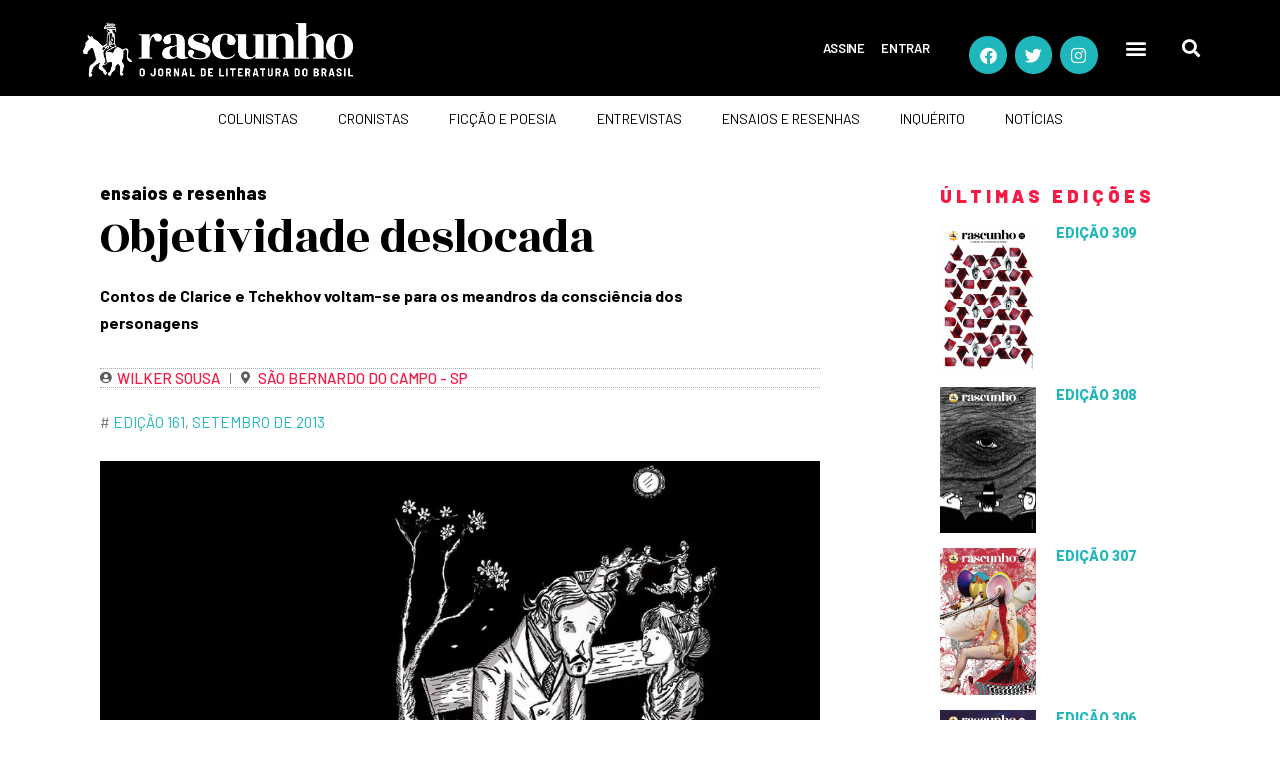

--- FILE ---
content_type: text/html; charset=utf-8
request_url: https://www.google.com/recaptcha/api2/aframe
body_size: 182
content:
<!DOCTYPE HTML><html><head><meta http-equiv="content-type" content="text/html; charset=UTF-8"></head><body><script nonce="tCS-9yGaGb3EVL2WTuPF8g">/** Anti-fraud and anti-abuse applications only. See google.com/recaptcha */ try{var clients={'sodar':'https://pagead2.googlesyndication.com/pagead/sodar?'};window.addEventListener("message",function(a){try{if(a.source===window.parent){var b=JSON.parse(a.data);var c=clients[b['id']];if(c){var d=document.createElement('img');d.src=c+b['params']+'&rc='+(localStorage.getItem("rc::a")?sessionStorage.getItem("rc::b"):"");window.document.body.appendChild(d);sessionStorage.setItem("rc::e",parseInt(sessionStorage.getItem("rc::e")||0)+1);localStorage.setItem("rc::h",'1768963607011');}}}catch(b){}});window.parent.postMessage("_grecaptcha_ready", "*");}catch(b){}</script></body></html>

--- FILE ---
content_type: text/css
request_url: https://rascunho.com.br/wp-content/uploads/elementor/css/post-56084.css?ver=1760623847
body_size: 1069
content:
.elementor-56084 .elementor-element.elementor-element-f2ebcfc > .elementor-container{min-height:250px;}.elementor-56084 .elementor-element.elementor-element-10cca17 > .elementor-element-populated >  .elementor-background-overlay{background-color:#000000;opacity:0.45;}.elementor-bc-flex-widget .elementor-56084 .elementor-element.elementor-element-10cca17.elementor-column .elementor-widget-wrap{align-items:flex-end;}.elementor-56084 .elementor-element.elementor-element-10cca17.elementor-column.elementor-element[data-element_type="column"] > .elementor-widget-wrap.elementor-element-populated{align-content:flex-end;align-items:flex-end;}.elementor-56084 .elementor-element.elementor-element-10cca17:not(.elementor-motion-effects-element-type-background) > .elementor-widget-wrap, .elementor-56084 .elementor-element.elementor-element-10cca17 > .elementor-widget-wrap > .elementor-motion-effects-container > .elementor-motion-effects-layer{background-position:center center;background-repeat:no-repeat;background-size:cover;}.elementor-56084 .elementor-element.elementor-element-10cca17 > .elementor-element-populated{transition:background 0.3s, border 0.3s, border-radius 0.3s, box-shadow 0.3s;padding:20px 20px 20px 20px;}.elementor-56084 .elementor-element.elementor-element-533e2b6{--spacer-size:82px;}.elementor-widget-theme-post-title .elementor-heading-title{font-family:var( --e-global-typography-primary-font-family ), Sans-serif;font-weight:var( --e-global-typography-primary-font-weight );color:var( --e-global-color-primary );}.elementor-56084 .elementor-element.elementor-element-bb5361f > .elementor-widget-container{margin:0px 0px -7px 0px;padding:10px 0px 0px 0px;}.elementor-56084 .elementor-element.elementor-element-bb5361f .elementor-heading-title{font-family:"Rozha One", Sans-serif;font-size:30px;font-weight:normal;line-height:1em;letter-spacing:-0.2px;color:#FFFFFF;}.elementor-56084 .elementor-element.elementor-element-5004c06 > .elementor-element-populated{padding:10px 0px 0px 0px;}.elementor-widget-text-editor{font-family:var( --e-global-typography-text-font-family ), Sans-serif;font-weight:var( --e-global-typography-text-font-weight );color:var( --e-global-color-text );}.elementor-widget-text-editor.elementor-drop-cap-view-stacked .elementor-drop-cap{background-color:var( --e-global-color-primary );}.elementor-widget-text-editor.elementor-drop-cap-view-framed .elementor-drop-cap, .elementor-widget-text-editor.elementor-drop-cap-view-default .elementor-drop-cap{color:var( --e-global-color-primary );border-color:var( --e-global-color-primary );}.elementor-56084 .elementor-element.elementor-element-b3b28eb > .elementor-widget-container{margin:0px 0px -25px 0px;}.elementor-56084 .elementor-element.elementor-element-b3b28eb{font-family:"Barlow", Sans-serif;font-size:12px;font-weight:500;text-transform:uppercase;color:#F61B44;}.elementor-56084 .elementor-element.elementor-element-298fc64 > .elementor-widget-container{margin:-5px 0px -25px 0px;}.elementor-56084 .elementor-element.elementor-element-298fc64{font-family:"Barlow", Sans-serif;font-size:12px;font-weight:400;text-transform:uppercase;color:#7A7A7A;}.elementor-widget-icon-list .elementor-icon-list-item:not(:last-child):after{border-color:var( --e-global-color-text );}.elementor-widget-icon-list .elementor-icon-list-icon i{color:var( --e-global-color-primary );}.elementor-widget-icon-list .elementor-icon-list-icon svg{fill:var( --e-global-color-primary );}.elementor-widget-icon-list .elementor-icon-list-item > .elementor-icon-list-text, .elementor-widget-icon-list .elementor-icon-list-item > a{font-family:var( --e-global-typography-text-font-family ), Sans-serif;font-weight:var( --e-global-typography-text-font-weight );}.elementor-widget-icon-list .elementor-icon-list-text{color:var( --e-global-color-secondary );}.elementor-56084 .elementor-element.elementor-element-4839de1 .elementor-icon-list-icon i{transition:color 0.3s;}.elementor-56084 .elementor-element.elementor-element-4839de1 .elementor-icon-list-icon svg{transition:fill 0.3s;}.elementor-56084 .elementor-element.elementor-element-4839de1{--e-icon-list-icon-size:14px;--icon-vertical-offset:0px;}.elementor-56084 .elementor-element.elementor-element-4839de1 .elementor-icon-list-item > .elementor-icon-list-text, .elementor-56084 .elementor-element.elementor-element-4839de1 .elementor-icon-list-item > a{font-family:"Barlow", Sans-serif;font-size:15px;font-weight:400;line-height:1.3em;letter-spacing:0px;}.elementor-56084 .elementor-element.elementor-element-4839de1 .elementor-icon-list-text{color:var( --e-global-color-secondary );transition:color 0.3s;}.elementor-56084 .elementor-element.elementor-element-4839de1 .elementor-icon-list-item:hover .elementor-icon-list-text{color:var( --e-global-color-5e5daff3 );}@media(max-width:1024px) and (min-width:768px){.elementor-56084 .elementor-element.elementor-element-10cca17{width:100%;}}@media(max-width:1024px){.elementor-56084 .elementor-element.elementor-element-f2ebcfc{padding:0px 0px 0px 0px;}.elementor-56084 .elementor-element.elementor-element-10cca17:not(.elementor-motion-effects-element-type-background) > .elementor-widget-wrap, .elementor-56084 .elementor-element.elementor-element-10cca17 > .elementor-widget-wrap > .elementor-motion-effects-container > .elementor-motion-effects-layer{background-position:center center;}.elementor-56084 .elementor-element.elementor-element-533e2b6{--spacer-size:70px;}.elementor-56084 .elementor-element.elementor-element-bb5361f .elementor-heading-title{font-size:26px;line-height:1em;letter-spacing:-0.4px;}.elementor-56084 .elementor-element.elementor-element-ee141c9{padding:0px 20px 0px 20px;}.elementor-56084 .elementor-element.elementor-element-b3b28eb > .elementor-widget-container{margin:0px 0px -30px 0px;}}@media(max-width:767px){.elementor-56084 .elementor-element.elementor-element-f2ebcfc{padding:15px 15px 0px 15px;}.elementor-56084 .elementor-element.elementor-element-10cca17 > .elementor-element-populated{padding:20px 20px 25px 20px;}.elementor-56084 .elementor-element.elementor-element-533e2b6{--spacer-size:75px;}.elementor-56084 .elementor-element.elementor-element-bb5361f > .elementor-widget-container{margin:0px 0px -6px 0px;}.elementor-56084 .elementor-element.elementor-element-bb5361f .elementor-heading-title{font-size:30px;line-height:1em;letter-spacing:-0.4px;}.elementor-56084 .elementor-element.elementor-element-5004c06 > .elementor-element-populated{padding:0px 0px 0px 0px;}.elementor-56084 .elementor-element.elementor-element-b3b28eb > .elementor-widget-container{margin:4px 0px -13px 0px;}.elementor-56084 .elementor-element.elementor-element-b3b28eb{font-size:13px;}.elementor-56084 .elementor-element.elementor-element-298fc64 > .elementor-widget-container{margin:-10px 0px -27px 0px;}.elementor-56084 .elementor-element.elementor-element-298fc64{font-size:12px;}}/* Start custom CSS for column, class: .elementor-element-10cca17 */.home {
    max-height: 330px;
}/* End custom CSS */